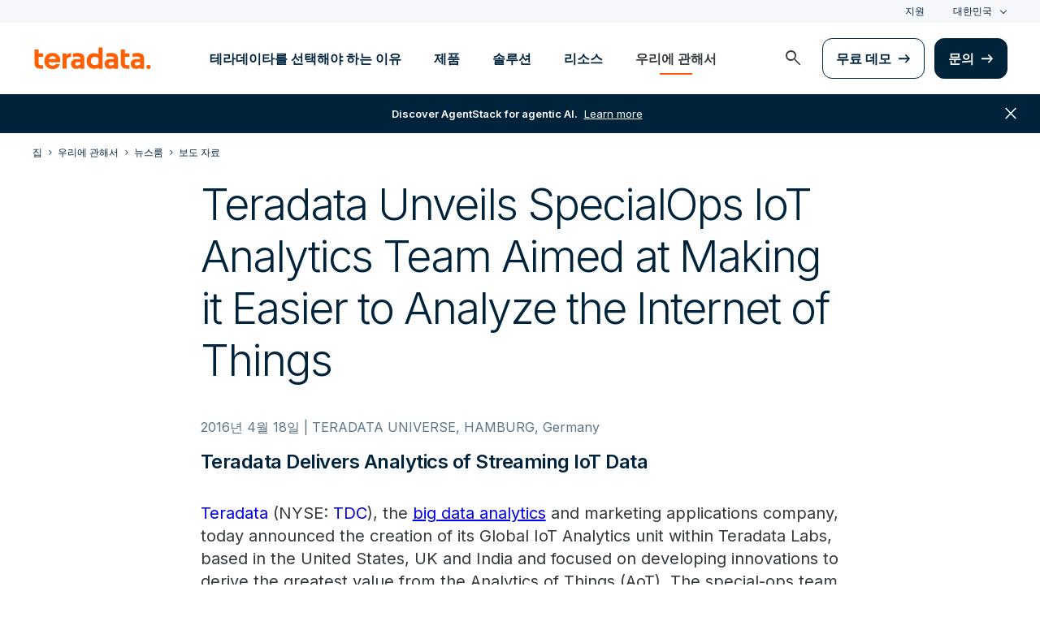

--- FILE ---
content_type: text/html; charset=utf-8
request_url: https://kr.teradata.com/press-releases/2016/teradata-unveils-specialops-iot-analytics-tea
body_size: 73695
content:

<!DOCTYPE html>
<html lang="ko" class="fonts-loaded">
<head id="head">
<meta charset="UTF-8" />
<meta name="viewport" content="width=device-width, initial-scale=1" />
<title>Teradata&#x27;s SpecialOps Internet Of Things Analytics Team</title>
<meta property="og:title" content="Teradata&#x27;s SpecialOps Internet Of Things Analytics Team" />
<meta name="description" content="Teradata announced its Global IoT Analytics unit within Teradata Labs focused on developing innovations to get the greatest value from the Analytics of Things.">
<meta property="og:description" content="Teradata announced its Global IoT Analytics unit within Teradata Labs focused on developing innovations to get the greatest value from the Analytics of Things." />
<link rel="alternate" type="application/rss+xml" title="RSS feed for Teradata Press Releases" href="https://kr.teradata.com/rss/news" />
<link rel="alternate" type="application/rss+xml" title="RSS feed for Teradata Blogs" href="https://kr.teradata.com/rss/blogs" />
<link rel="canonical" href="https://kr.teradata.com/press-releases/2016/teradata-unveils-specialops-iot-analytics-tea" />
<link rel="alternate" hreflang="x-default" href="https://www.teradata.com/press-releases/2016/teradata-unveils-specialops-iot-analytics-tea" />
<link rel="alternate" hreflang="en" href="https://www.teradata.com/press-releases/2016/teradata-unveils-specialops-iot-analytics-tea" />
<link rel="alternate" hreflang="de" href="https://www.teradata.de/press-releases/2016/teradata-unveils-specialops-iot-analytics-tea" />
<link rel="alternate" hreflang="fr" href="https://www.teradata.fr/press-releases/2016/teradata-unveils-specialops-iot-analytics-tea" />
<link rel="alternate" hreflang="ja" href="https://www.teradata.jp/press-releases/2016/teradata-unveils-specialops-iot-analytics-tea" />
<link rel="alternate" hreflang="ko" href="https://kr.teradata.com/press-releases/2016/teradata-unveils-specialops-iot-analytics-tea" />

<meta property="og:image:width" content="640" />
<meta property="og:image:height" content="336" />
<meta name="twitter:card" content="summary_large_image" />
<meta property="og:image" content="https://kr.teradata.com/Content/Assets/default/teradata-logo-social.png" />
<meta property="twitter:image" content="https://kr.teradata.com/Content/Assets/default/teradata-logo-social.png" />
<meta property="og:type" content="website" />
<meta name="twitter:site" content="@teradata" />
<meta property="article:published_time" content="2022-01-14T08:40:25-08:00" />
<meta property="article:modified_time" content="2024-10-23T16:33:45-07:00" />
<script type="text/javascript">
    window.dataLayer = window.dataLayer || [];
    if (typeof gtag === 'undefined') {
        function gtag() { dataLayer.push(arguments); }
    }
      
    gtag('event', 'kenticoPageDetails', {
        'LastModified': '10/23/2024',
        'CreatedPublish': '01/14/2022'
    });
        
</script>


<link rel="preconnect" href="https://marvel-b1-cdn.bc0a.com/" crossorigin />
<link rel="dns-prefetch" href="https://marvel-b1-cdn.bc0a.com/" />
<link rel="preconnect" href="https://www.googletagmanager.com/" crossorigin />
<link rel="dns-prefetch" href="https://www.googletagmanager.com/" />
<link rel="preconnect" href="https://fonts.googleapis.com">
<link rel="preconnect" href="https://fonts.gstatic.com" crossorigin>
<link rel="preconnect" href="https://js.monitor.azure.com/" crossorigin />
<link rel="dns-prefetch" href="https://js.monitor.azure.com/" />

<link rel="dns-prefetch" href="https://celebrus.teradata.com/" />
<link rel="dns-prefetch" href="https://geoip-js.com/" />
<link rel="dns-prefetch" href="https://www.google-analytics.com/" />
<script type="text/javascript">
window.dataLayer = window.dataLayer || [];
if (typeof gtag === 'undefined') {
function gtag() { dataLayer.push(arguments); }
}
if (localStorage.getItem('consentMode') === null) {
gtag('consent', 'default', {
'ad_storage': 'denied',
'ad_user_data ': 'denied',
'ad_personalization': 'denied',
'analytics_storage': 'denied',
'personalization_storage': 'denied',
'functionality_storage': 'denied',
'security_storage': 'denied'
});
} else {
gtag('consent', 'default', JSON.parse(localStorage.getItem('consentMode')));
}
</script>
<!-- Google Tag Manager -->
<script>(function(w,d,s,l,i){w[l]=w[l]||[];w[l].push({'gtm.start':
new Date().getTime(),event:'gtm.js'});var f=d.getElementsByTagName(s)[0],
j=d.createElement(s),dl=l!='dataLayer'?'&l='+l:'';j.async=true;j.src=
'https://www.googletagmanager.com/gtm.js?id='+i+dl;f.parentNode.insertBefore(j,f);
})(window,document,'script','dataLayer','GTM-TVR3P3LC');</script>
<!-- End Google Tag Manager -->
<!-- Google Tag Manager -->
<script type="text/javascript">
(function (w, d, s, l, i) {
w[l] = w[l] || []; w[l].push({
'gtm.start':
new Date().getTime(), event: 'gtm.js'
}); var f = d.getElementsByTagName(s)[0],
j = d.createElement(s), dl = l != 'dataLayer' ? '&l=' + l : ''; j.async = true; j.src =
'https://www.googletagmanager.com/gtm.js?id=' + i + dl; f.parentNode.insertBefore(j, f);
})(window, document, 'script', 'dataLayer', 'GTM-MH978LC');</script>
<!-- End Google Tag Manager -->

<link href="https://fonts.googleapis.com/css2?family=Inter:wght@300;400;600&display=block" rel="stylesheet">
<link rel="stylesheet" href="https://fonts.googleapis.com/css2?family=Material+Symbols+Outlined:opsz,wght,FILL,GRAD@48,400,0,0&display=block" />
<link href="/Content/Styles/compiled/main.css?token=1.3778.0.3777" rel="stylesheet" type="text/css" />


<style>.anti-flicker { visibility: hidden !important }</style>
<script>(function (e, t, p) { var n = document.documentElement, s = { p: [], r: [] }, u = { p: s.p, r: s.r, push: function (e) { s.p.push(e) }, ready: function (e) { s.r.push(e) } }; e.intellimize = u, n.className += " " + p, setTimeout(function () { n.className = n.className.replace(RegExp(" ?" + p), "") }, t) })(window, 4000, 'anti-flicker')</script>
<link rel="preload" href="https://cdn.intellimize.co/snippet/117395157.js" as="script">
<script src="https://cdn.intellimize.co/snippet/117395157.js" async onerror="document.documentElement.className = document.documentElement.className.replace(RegExp(' ?anti-flicker'), '');"></script>
<link rel="preconnect" href="https://api.intellimize.co" crossorigin>
<link rel="preconnect" href="https://117395157.intellimizeio.com">
<link rel="preconnect" href="https://log.intellimize.co" crossorigin>
<script type="text/javascript">!function(T,l,y){var S=T.location,k="script",D="instrumentationKey",C="ingestionendpoint",I="disableExceptionTracking",E="ai.device.",b="toLowerCase",w="crossOrigin",N="POST",e="appInsightsSDK",t=y.name||"appInsights";(y.name||T[e])&&(T[e]=t);var n=T[t]||function(d){var g=!1,f=!1,m={initialize:!0,queue:[],sv:"5",version:2,config:d};function v(e,t){var n={},a="Browser";return n[E+"id"]=a[b](),n[E+"type"]=a,n["ai.operation.name"]=S&&S.pathname||"_unknown_",n["ai.internal.sdkVersion"]="javascript:snippet_"+(m.sv||m.version),{time:function(){var e=new Date;function t(e){var t=""+e;return 1===t.length&&(t="0"+t),t}return e.getUTCFullYear()+"-"+t(1+e.getUTCMonth())+"-"+t(e.getUTCDate())+"T"+t(e.getUTCHours())+":"+t(e.getUTCMinutes())+":"+t(e.getUTCSeconds())+"."+((e.getUTCMilliseconds()/1e3).toFixed(3)+"").slice(2,5)+"Z"}(),iKey:e,name:"Microsoft.ApplicationInsights."+e.replace(/-/g,"")+"."+t,sampleRate:100,tags:n,data:{baseData:{ver:2}}}}var h=d.url||y.src;if(h){function a(e){var t,n,a,i,r,o,s,c,u,p,l;g=!0,m.queue=[],f||(f=!0,t=h,s=function(){var e={},t=d.connectionString;if(t)for(var n=t.split(";"),a=0;a<n.length;a++){var i=n[a].split("=");2===i.length&&(e[i[0][b]()]=i[1])}if(!e[C]){var r=e.endpointsuffix,o=r?e.location:null;e[C]="https://"+(o?o+".":"")+"dc."+(r||"services.visualstudio.com")}return e}(),c=s[D]||d[D]||"",u=s[C],p=u?u+"/v2/track":d.endpointUrl,(l=[]).push((n="SDK LOAD Failure: Failed to load Application Insights SDK script (See stack for details)",a=t,i=p,(o=(r=v(c,"Exception")).data).baseType="ExceptionData",o.baseData.exceptions=[{typeName:"SDKLoadFailed",message:n.replace(/\./g,"-"),hasFullStack:!1,stack:n+"\nSnippet failed to load ["+a+"] -- Telemetry is disabled\nHelp Link: https://go.microsoft.com/fwlink/?linkid=2128109\nHost: "+(S&&S.pathname||"_unknown_")+"\nEndpoint: "+i,parsedStack:[]}],r)),l.push(function(e,t,n,a){var i=v(c,"Message"),r=i.data;r.baseType="MessageData";var o=r.baseData;return o.message='AI (Internal): 99 message:"'+("SDK LOAD Failure: Failed to load Application Insights SDK script (See stack for details) ("+n+")").replace(/\"/g,"")+'"',o.properties={endpoint:a},i}(0,0,t,p)),function(e,t){if(JSON){var n=T.fetch;if(n&&!y.useXhr)n(t,{method:N,body:JSON.stringify(e),mode:"cors"});else if(XMLHttpRequest){var a=new XMLHttpRequest;a.open(N,t),a.setRequestHeader("Content-type","application/json"),a.send(JSON.stringify(e))}}}(l,p))}function i(e,t){f||setTimeout(function(){!t&&m.core||a()},500)}var e=function(){var n=l.createElement(k);n.src=h;var e=y[w];return!e&&""!==e||"undefined"==n[w]||(n[w]=e),n.onload=i,n.onerror=a,n.onreadystatechange=function(e,t){"loaded"!==n.readyState&&"complete"!==n.readyState||i(0,t)},n}();y.ld<0?l.getElementsByTagName("head")[0].appendChild(e):setTimeout(function(){l.getElementsByTagName(k)[0].parentNode.appendChild(e)},y.ld||0)}try{m.cookie=l.cookie}catch(p){}function t(e){for(;e.length;)!function(t){m[t]=function(){var e=arguments;g||m.queue.push(function(){m[t].apply(m,e)})}}(e.pop())}var n="track",r="TrackPage",o="TrackEvent";t([n+"Event",n+"PageView",n+"Exception",n+"Trace",n+"DependencyData",n+"Metric",n+"PageViewPerformance","start"+r,"stop"+r,"start"+o,"stop"+o,"addTelemetryInitializer","setAuthenticatedUserContext","clearAuthenticatedUserContext","flush"]),m.SeverityLevel={Verbose:0,Information:1,Warning:2,Error:3,Critical:4};var s=(d.extensionConfig||{}).ApplicationInsightsAnalytics||{};if(!0!==d[I]&&!0!==s[I]){var c="onerror";t(["_"+c]);var u=T[c];T[c]=function(e,t,n,a,i){var r=u&&u(e,t,n,a,i);return!0!==r&&m["_"+c]({message:e,url:t,lineNumber:n,columnNumber:a,error:i}),r},d.autoExceptionInstrumented=!0}return m}(y.cfg);function a(){y.onInit&&y.onInit(n)}(T[t]=n).queue&&0===n.queue.length?(n.queue.push(a),n.trackPageView({})):a()}(window,document,{
src: "https://js.monitor.azure.com/scripts/b/ai.2.min.js", // The SDK URL Source
crossOrigin: "anonymous", 
cfg: { // Application Insights Configuration
    connectionString: 'InstrumentationKey=9c9b0dec-232f-4b10-b7b6-bffff7e84c2b;IngestionEndpoint=https://westus3-1.in.applicationinsights.azure.com/;ApplicationId=7d208ea3-adcc-4a5f-af63-16ca72bef025'
}});</script>
<script src="/js/Celebrus/bsci.js"></script>


</head>
<body id="jsPressReleasesDetails">
    <div class="container-wide skip__container">
        <a href="#title" id="skip" class="button btn-primary skip__main">Skip to main content</a>
    </div>
<!-- Google Tag Manager (noscript) -->
<noscript>
    <iframe src="https://www.googletagmanager.com/ns.html?id=GTM-TVR3P3LC" height="0" width="0" style="display:none;visibility:hidden"></iframe>
</noscript>
<!-- End Google Tag Manager (noscript) -->
<!-- Google Tag Manager (noscript) -->
<noscript>
    <iframe src="https://www.googletagmanager.com/ns.html?id=GTM-MH978LC" style="display: none; visibility: hidden; height: 0px; width: 0px;"></iframe>
</noscript>
<!-- End Google Tag Manager (noscript) -->
    <div>
        <nav>
            <div class="header-nav-wrapper">
    <section class="header-utility nav-3 background-grayLight color-navy d-none d-xl-flex">
        <div class="container-wide d-flex align-items-center">
            <div class="header-utility__right d-flex">
                <ul class="header-utility__nav me-4">
                            <li><a href="https://support.teradata.com/csm" data-gtm-category="header"
                                    data-gtm-action="utility bar click"
                                    data-gtm-label="&#xC9C0;&#xC6D0;">&#xC9C0;&#xC6D0;</a>
                            </li>
                </ul>
                <section class="td-language-selector">
    <button data-celebrus="Header - Language Selector" data-gtm-category="header"
        data-gtm-action="utility bar click" data-gtm-label="language selector" role="combobox"
        aria-label="Select language" aria-controls="languages" aria-expanded="false" tabindex="0" aria-haspopup="true"
        class="td-language-selector__toggle selected">&#xB300;&#xD55C;&#xBBFC;&#xAD6D;</button>
    <select class="td-language-selector__select" size="5" id="languages">
        <option lang="en-US" role="link" data-href="https://www.teradata.com" id="Global" class="td-language-selector__menu-item" data-gtm-category="header" data-gtm-action="utility bar click" data-gtm-label="language selector Global">Global</option>
        <option lang="de-DE" role="link" data-href="https://www.teradata.de" id="Deutschland" class="td-language-selector__menu-item" data-gtm-category="header" data-gtm-action="utility bar click" data-gtm-label="language selector Deutschland">Deutschland</option>
        <option lang="fr-FR" role="link" data-href="https://www.teradata.fr" id="France" class="td-language-selector__menu-item" data-gtm-category="header" data-gtm-action="utility bar click" data-gtm-label="language selector France">France</option>
        <option lang="ja-JP" role="link" data-href="https://www.teradata.jp" id="&#x65E5;&#x672C;" class="td-language-selector__menu-item" data-gtm-category="header" data-gtm-action="utility bar click" data-gtm-label="language selector &#x65E5;&#x672C;">&#x65E5;&#x672C;</option>
        <option lang="ko-KR" class="td-language-selector__menu-item active" selected="selected" id="&#xB300;&#xD55C;&#xBBFC;&#xAD6D;">&#xB300;&#xD55C;&#xBBFC;&#xAD6D;</option>
    </select>
</section>
            </div>
        </div>
    </section>
    <section id="site-header">
        <header class="header-nav d-none d-xl-flex">
            <div class="container-wide">
                <div class="row">
                    <nav class="col d-flex justify-content-between align-items-center">
                        <div class="header-nav__element d-flex">
                            <a class="header-nav__logo" href="/" data-gtm-category="header"
                                data-gtm-action="header logo click" data-gtm-label="teradata." aria-label="teradata.">
                                <div>
                                    <svg class="teradata-logo">
                                        <use xlink:href="/Content/Assets/svg-defs.svg#teradata-logo"></use>
                                    </svg>
                                </div>
                            </a>
                        </div>
                        <ul data-menu="headerMainMenu" class="header-nav__main-menu header-nav__element nav-1"
                            role="menu">
                                    <li role="presentation"><a href="/why-teradata"
                                            class="header-nav__main-menu__link" data-gtm-category="header"
                                            data-gtm-action="glbl nav click" data-gtm-label="&#xD14C;&#xB77C;&#xB370;&#xC774;&#xD0C0;&#xB97C; &#xC120;&#xD0DD;&#xD574;&#xC57C; &#xD558;&#xB294; &#xC774;&#xC720;"
                                            data-main-link="&#xD14C;&#xB77C;&#xB370;&#xC774;&#xD0C0;&#xB97C; &#xC120;&#xD0DD;&#xD574;&#xC57C; &#xD558;&#xB294; &#xC774;&#xC720;" aria-expanded="false" aria-haspopup="true"
                                            aria-controls="&#xD14C;&#xB77C;&#xB370;&#xC774;&#xD0C0;&#xB97C;-&#xC120;&#xD0DD;&#xD574;&#xC57C;-&#xD558;&#xB294;-&#xC774;&#xC720;"
                                            role="menuitem">&#xD14C;&#xB77C;&#xB370;&#xC774;&#xD0C0;&#xB97C; &#xC120;&#xD0DD;&#xD574;&#xC57C; &#xD558;&#xB294; &#xC774;&#xC720;</a></li>
                                    <li role="presentation"><a href="/platform"
                                            class="header-nav__main-menu__link" data-gtm-category="header"
                                            data-gtm-action="glbl nav click" data-gtm-label="&#xC81C;&#xD488;"
                                            data-main-link="&#xC81C;&#xD488;" aria-expanded="false" aria-haspopup="true"
                                            aria-controls="&#xC81C;&#xD488;"
                                            role="menuitem">&#xC81C;&#xD488;</a></li>
                                    <li role="presentation"><a href="/solutions"
                                            class="header-nav__main-menu__link" data-gtm-category="header"
                                            data-gtm-action="glbl nav click" data-gtm-label="&#xC194;&#xB8E8;&#xC158;"
                                            data-main-link="&#xC194;&#xB8E8;&#xC158;" aria-expanded="false" aria-haspopup="true"
                                            aria-controls="&#xC194;&#xB8E8;&#xC158;"
                                            role="menuitem">&#xC194;&#xB8E8;&#xC158;</a></li>
                                    <li role="presentation"><a href="/insights"
                                            class="header-nav__main-menu__link" data-gtm-category="header"
                                            data-gtm-action="glbl nav click" data-gtm-label="&#xB9AC;&#xC18C;&#xC2A4;"
                                            data-main-link="&#xB9AC;&#xC18C;&#xC2A4;" aria-expanded="false" aria-haspopup="true"
                                            aria-controls="&#xB9AC;&#xC18C;&#xC2A4;"
                                            role="menuitem">&#xB9AC;&#xC18C;&#xC2A4;</a></li>
                                    <li role="presentation"><a href="/about-us"
                                            class="header-nav__main-menu__link" data-gtm-category="header"
                                            data-gtm-action="glbl nav click" data-gtm-label="&#xC6B0;&#xB9AC;&#xC5D0; &#xAD00;&#xD574;&#xC11C;"
                                            data-main-link="&#xC6B0;&#xB9AC;&#xC5D0; &#xAD00;&#xD574;&#xC11C;" aria-expanded="false" aria-haspopup="true"
                                            aria-controls="&#xC6B0;&#xB9AC;&#xC5D0;-&#xAD00;&#xD574;&#xC11C;"
                                            role="menuitem">&#xC6B0;&#xB9AC;&#xC5D0; &#xAD00;&#xD574;&#xC11C;</a></li>
                        </ul>
                        <div class="head-nav__alt-menu-wrapper header-nav__element">
                            <ul class="header-nav__alt-menu d-flex align-items-center justify-content-end relative"
                                role="menu">
                                <li role="presentation">
                                    <button class="header-nav__alt-menu__search d-flex me-3 align-items-center justify-content-center" aria-label="launch search modal"
                                        data-gtm-category="search" data-gtm-action="search icon click"
                                        data-main-search="Search" role="menuitem"
                                        id="search-button" tabindex="0">
                                        <span class="material-symbols-outlined color-slate md-24">search</span>
                                    </button>
                                </li>
                                <li role="presentation">
                                    <a class="button button-secondary me-3" href="/getting-started/demos/clearscape-analytics" data-gtm-category="header" data-gtm-action="cta click" data-gtm-label="&#xBB34;&#xB8CC; &#xB370;&#xBAA8;" role="menuitem">&#xBB34;&#xB8CC; &#xB370;&#xBAA8;</a>
                                </li>
                                <li role="presentation">
                                    <a class="button" href="/about-us/contact" data-gtm-category="header" data-gtm-action="cta click" data-gtm-label="&#xBB38;&#xC758;" role="menuitem">&#xBB38;&#xC758;</a>
                                </li>
                            </ul>
                        </div>
                    </nav>
                </div>
            </div>
            <section id="site-vue-nav"></section>
            <section id="vue-search__drop-section"></section>
        </header>
        <header class="header-nav-mobile d-block d-xl-none">
            <nav class="d-flex justify-content-between align-items-center px-6 shadow--s">
                <a class="header-nav__logo d-flex align-items-center" href="/" data-gtm-category="header"
                    data-gtm-action="header logo click" data-gtm-label="teradata." aria-label="teradata.">
                    <div>
                        <svg class="teradata-logo">
                            <use xlink:href="/Content/Assets/svg-defs.svg#teradata-logo">
                            </use>
                        </svg>
                    </div>
                </a>
                <ul class="header-nav-mobile__top-links">
                    <li>
                        <button data-vue-trigger="header-nav-mobile__search"
                            v-click.prevent="mobileSearchOpen = !mobileSearchOpen; mobileOpen = false"
                            class="header-nav-mobile__search-link" data-gtm-action="search icon click"
                            data-gtm-category="search" data-gtm-label="search" aria-label="Header - Search Mobile">
                            <span class="material-symbols-outlined md-24">search</span>
                        </button>
                    </li>
                    <li>
                        <button data-vue-trigger="header-nav-mobile__menu"
                            aria-label="Click or Press enter to open menu" tabindex="0"
                            data-gtm-action="hamburger nav click" data-gtm-category="header"
                            class="header-nav-mobile__menu-icon">
                            <span></span>
                            <span></span>
                            <span></span>
                            <span></span>
                        </button>
                    </li>
                </ul>
            </nav>

            <section id="vue-mobile-slide"></section>
        </header>
        <div id="vue-blackout"></div>
    </section>
        <div id="header-notification" class="d-flex bannerWrapper-promo flex-wrap justify-content-center align-items-center w-100 text-center px-3 py-4 notification-banner background-navy color-white hidden" aria-hidden="true">
            <a href="/press-releases/2026/teradata-unveils-enterprise-agentstack" class="color-white d-flex" data-gtm-category="banner" data-gtm-action="utilitybar"
                data-gtm-label="Learn more | /press-releases/2026/teradata-unveils-enterprise-agentstack">
                <span class="d-none d-sm-flex"><strong>Discover AgentStack for agentic AI.</strong> <u class="px-2">Learn more</u></span>
                <u class="d-flex d-sm-none">Discover AgentStack for agentic AI. Learn more</u>
            </a>
            <span class="material-symbols-outlined bannerWrapper-promo__close md-24" role="button" aria-label="close notification">close</span>
        </div>
</div>
        </nav>
        <main id="maincontent" class=with-notification>
            





<nav class="breadcrumb-nav container-wide" aria-label="breadcrumbs">
    <ul itemscope="" itemtype="https://schema.org/BreadcrumbList">
        <li class="breadcrumb-nav-item" itemprop="itemListElement" itemscope="" itemtype="https://schema.org/ListItem">
            <a href="/" data-gtm-category="press release detail" data-gtm-action="breadcrumb click" data-gtm-label="Teradata | /" itemprop="item"><span itemprop="name">&#xC9D1;</span></a>
            <meta itemprop="position" content="1">
        </li>
            <li class="breadcrumb-nav-item" itemprop="itemListElement" itemscope="" itemtype="https://schema.org/ListItem">
                <a href="/about-us" data-gtm-category="press release detail" data-gtm-action="breadcrumb click" data-gtm-label="&#xC6B0;&#xB9AC;&#xC5D0; &#xAD00;&#xD574;&#xC11C; | /about-us" itemprop="item" itemscope="" itemtype="https://schema.org/WebPage" itemid="/about-us"><span itemprop="name">&#xC6B0;&#xB9AC;&#xC5D0; &#xAD00;&#xD574;&#xC11C;</span></a>
                <meta itemprop="position" content="2">
            </li>
            <li class="breadcrumb-nav-item" itemprop="itemListElement" itemscope="" itemtype="https://schema.org/ListItem">
                <a href="/newsroom" data-gtm-category="press release detail" data-gtm-action="breadcrumb click" data-gtm-label="&#xB274;&#xC2A4;&#xB8F8; | /newsroom" itemprop="item" itemscope="" itemtype="https://schema.org/WebPage" itemid="/newsroom"><span itemprop="name">&#xB274;&#xC2A4;&#xB8F8;</span></a>
                <meta itemprop="position" content="3">
            </li>
            <li class="breadcrumb-nav-item breadcrumb-mobile" itemprop="itemListElement" itemscope="" itemtype="https://schema.org/ListItem">
                <a href="/press-releases" data-gtm-category="press release detail" data-gtm-action="breadcrumb click" data-gtm-label="&#xBCF4;&#xB3C4; &#xC790;&#xB8CC; | /press-releases" itemprop="item" itemscope="" itemtype="https://schema.org/WebPage" itemid="/press-releases"><span itemprop="name">&#xBCF4;&#xB3C4; &#xC790;&#xB8CC;</span></a>
                <meta itemprop="position" content="4">
            </li>
    </ul>
</nav>
    


<section class="relative container-wide container-wide__grid grid__align--start">
    <div class="container-wide__grid--narrow pb-lg-5">
        <section class="intro-block intro-block__asset-detail">
            <h1 class="mw-100">Teradata Unveils SpecialOps IoT Analytics Team Aimed at Making it Easier to Analyze the Internet of Things</h1>
        </section>
        <div class="press-release-detail__content structured-content">
            <p class="sub-label press-release__meta caption">2016&#xB144; 4&#xC6D4; 18&#xC77C; | TERADATA UNIVERSE, HAMBURG, Germany</p>
                <h2 class="h3">Teradata Delivers Analytics of Streaming IoT Data</h2>
            <p><p><span><a href="/">Teradata</a>&nbsp;(NYSE: <a href="https://investor.teradata.com/home/default.aspx" target="_blank">TDC</a>), the <u><a href="/solutions/big-data">big data analytics</a></u> and marketing applications&nbsp;company, today announced the creation of its Global IoT Analytics unit within Teradata Labs, based in the United States, UK and India and focused on developing innovations to derive the greatest value from the Analytics of Things (AoT). The special-ops team of data scientists, data engineers and software designers are tasked with building new, cloud-based analytic solutions and services to simplify advanced analytics, data movement and database management for the <a href="/solutions/iot">Internet of Things</a>.</span><br>
&nbsp;</p>

<p><span>&quot;The smartest people at Teradata are laser focused on building the best technologies to power the Analytics of Things,&quot; said Oliver Ratzesberger, president, Teradata Labs. &quot;With this announcement, we are making it easier for our customers to move sensor data around, optimize data management systems to deal with the massive volumes of data, and run real-time, advanced analytics against streams of IoT data. We&#39;re giving our customers powerful tools and technologies to analyze IoT data for new insights, applications and use cases.&quot;</span></p>

<p><span><strong>Teradata Aster Analytics: Anytime, Anywhere</strong>&nbsp;<br>
<a href="/vantage">Teradata Aster Analytics</a><span>&nbsp;answers the powerful &quot;why did this happen&quot; question using IoT data. The pre-built analytic functions include new IoT data preparation capabilities and machine learning techniques to quickly understand and detect patterns in machine behavior. This can be used to mitigate risk, reduce maintenance cost and downtime and increase productivity. Aster Analytics makes it easier and faster to find meaningful and relevant insights hidden in massive volumes of IoT data with millisecond performance.</span><span>&nbsp;</span></span></p>

<p><span>Many of the machine learning models generated can be easily ported to run on virtually any operational environment that can run Java. The Teradata Aster Scoring SDK (software developer&#39;s kit) allows analysts to easily deploy Aster IoT analytic models into virtually any IoT edge servers, public clouds, and in the data center.</span></p>

<p><span><strong>Faster Collection and Distribution of IoT Data Streams from Teradata Listener Enhancements</strong>&nbsp;<br>
<span>Teradata is extending the IoT capabilities of</span>&nbsp;Teradata Listener<span>&nbsp;with connectors that make it easier to acquire and distribute streaming sensor data for analysis. Capturing and managing continuous streams of data is normally complex and labor intensive. These new connectivity options make it easy and fast for Listener to deliver new data streams of sensor data to the&nbsp;</span>Teradata Unified Data Architecture<span>, either on-premises and in the cloud.</span><span>&nbsp;</span></span></p>

<p><span><strong>A Global IoT Analytics Unit</strong>&nbsp;<br>
<span>The IoT Analytics unit is further applying machine learning and advanced analytics techniques to system administration and DevOps tasks. They are applying machine learning to Teradata systems in order to solve complex performance and workload congestion problems in seconds. &nbsp;</span></span></p>

<p><span>Teradata&#39;s AoT services deliver countless customer solutions including:<span>&nbsp;</span></span></p>

<ul>
	<li><span>Early warning detection that uses predictive analytics to find and correct issues with machines and devices sooner, thus reducing repair and warranty costs while protecting brand reputation.</span></li>
	<li><span>Continuous monitoring of assets to enable new revenue opportunities and pricing strategies based on power-by-the-hour and pay-per-use models instead of purchases.</span></li>
	<li><span>Real-time monitoring and analysis of physical assets, allowing companies to understand and act upon a variety of real-time insights including security alerts, energy and fuel usage, idle time, faulty parts, geo-positioning and more.</span></li>
</ul>

<p><span>&quot;Teradata has positioned itself well from a product and services perspective to power the Analytics of Things. More than 70 percent of IoT analytics ecosystems utilize data discovery platforms, analytic appliances, enterprise data warehouses and data marts,&quot; said John L. Myers, Managing Research Director at Enterprise Management Associates, citing recent research on the Internet of Things the analyst firm conducted among 250 global technology and business leaders. &quot;In comparison, today, these ecosystems are using relatively fewer Hadoop (13.2% of environments) or NoSQL (13.6%) data stores.&quot;</span></p>

<p><span>The new technologies and services from Teradata are available starting in the second quarter of 2016.</span></p>

<p><span><strong><em>Relevant News Links</em></strong></span></p>

<ul>
	<li><span><a href="/solutions/big-data">Teradata IoT</a></span></li>
	<li><span>Symantec: Capitalizing with Teradata Unified Data Architecture</span></li>
	<li><span>Flex: Using IoT, Data and Analytics to Innovate</span></li>
</ul>
</p>

            <article class="excerpt py-5">
                <header>
                    <h3 class="excerpt__header sub-label pt-0">&#xD14C;&#xB77C;&#xB2E4;&#xB370;&#xC774;&#xD130; &#xC815;&#xBCF4;</h3>
                </header>
                <div class="excerpt__content fontWeight-semiBold">
                    <p>테라데이타는 자율 시대를 위해 구축된 AI 플랫폼입니다. 당사의 AI + 지식 플랫폼과 다 양한 AI 서비스는 기업이 깊은 도메인 전문 지식과 완전한 엔터프라이즈 상황을 갖춘 솔루션을 배포할 수 있도록 지원합니다. 클라우드, 온프레미스, 하이브리드 등 데이터가 존재하는 모든 곳에서 테라데이타는 AI가 필요로 하는 성능을 제공하기 위해 연결되고 확장됩니다. 자세한 내용은 <a href="/">kr.Teradata.com</a> 에서 확인하세요.</p>
                </div>
            </article>
        </div>
    </div>
    <div class="container-wide__grid--narrow section-padding__bottom">
        <section class="sidebar-element sidebar-element__media p-6 border12 background-grayLight row mx-0">
            <div class="media__wrapper col-12 col-md-6">
                <header class="h4 pb-1">&#xBBF8;&#xB514;&#xC5B4; &#xC5F0;&#xB77D;&#xCC98;</header>
                    <aside class="media__contact">
                        <p class="d-flex align-items center media__contact--label p-0">
                            <span class="icon media__icon material-symbols-outlined">person</span>
                            <span>Jennifer Donahue</span>
                        </p>
                            <p class="d-flex align-items center media__contact--label p-0">
                                <span class="icon media__icon material-symbols-outlined">domain
                                </span>
                                <span>Teradata</span>
                            </p>
                            <a href="mailto:Jennifer.Donahue@Teradata.com"
                                class="d-flex align-items center media__contact--label p-0" data-gtm-category="press detail"
                                data-gtm-action="contact click" data-gtm-label="Jennifer.Donahue@Teradata.com">
                                <span class="icon media__icon material-symbols-outlined">mail</span>
                                <span>Jennifer.Donahue@Teradata.com</span>
                            </a>
                    </aside>
            </div>
        </section>
    </div>
</section>


           
<section class="background-grayLight">
    <aside class="be-ix-link-block">
            
    </aside>
</section>

        </main>
        <footer class="footer-nav background-grayLight">
    <section class="container-wide">
            <ul class="row footer-nav__desktop d-none d-xl-flex">
                        <li class="col-12 col-md">
                            <div>
                                <h3 class="h4">&#xD14C;&#xB77C;&#xB370;&#xC774;&#xD0C0;&#xB97C; &#xC120;&#xD0DD;&#xD574;&#xC57C; &#xD558;&#xB294; &#xC774;&#xC720;</h3>
                                <ul>
                                    <li>
                                        <a href="/why-teradata" data-gtm-category="Footer" data-gtm-action="footer nav click" data-gtm-label="Why we&#x27;re trusted | /why-teradata">Why we&#x27;re trusted</a>
                                    </li>
                                    <li>
                                        <a href="/trust-security-center" data-gtm-category="Footer" data-gtm-action="footer nav click" data-gtm-label="Trust &amp; Security Center | /trust-security-center">Trust &amp; Security Center</a>
                                    </li>
                                    <li>
                                        <a href="/customers" data-gtm-category="Footer" data-gtm-action="footer nav click" data-gtm-label="&#xC131;&#xACF5; &#xC0AC;&#xB840; | /customers">&#xC131;&#xACF5; &#xC0AC;&#xB840;</a>
                                    </li>
                                    <li>
                                        <a href="/about-us/awards" data-gtm-category="Footer" data-gtm-action="footer nav click" data-gtm-label="&#xC5B4;&#xC6CC;&#xB4DC; | /about-us/awards">&#xC5B4;&#xC6CC;&#xB4DC;</a>
                                    </li>
                                    <li>
                                        <a href="/insights/analyst-content" data-gtm-category="Footer" data-gtm-action="footer nav click" data-gtm-label="&#xC560;&#xB110;&#xB9AC;&#xC2A4;&#xD2B8; &#xCF58;&#xD150;&#xCE20; | /insights/analyst-content">&#xC560;&#xB110;&#xB9AC;&#xC2A4;&#xD2B8; &#xCF58;&#xD150;&#xCE20;</a>
                                    </li>
                                    <li>
                                        <a href="/why-teradata/business-value" data-gtm-category="Footer" data-gtm-action="footer nav click" data-gtm-label="&#xC0AC;&#xC5C5;&#xC801; &#xAC00;&#xCE58; | /why-teradata/business-value">&#xC0AC;&#xC5C5;&#xC801; &#xAC00;&#xCE58;</a>
                                    </li>
                                    <li>
                                        <a href="/platform/deployment" data-gtm-category="Footer" data-gtm-action="footer nav click" data-gtm-label="&#xC804;&#xAC1C; | /platform/deployment">&#xC804;&#xAC1C;</a>
                                    </li>
                            </ul>
                        </div>
                    </li>
                        <li class="col-12 col-md">
                            <div>
                                <h3 class="h4">&#xC81C;&#xD488;</h3>
                                <ul>
                                    <li>
                                        <a href="/platform/vantagecloud" data-gtm-category="Footer" data-gtm-action="footer nav click" data-gtm-label="Teradata VantageCloud | /platform/vantagecloud">Teradata VantageCloud</a>
                                    </li>
                                    <li>
                                        <a href="/platform/deployment/on-premises" data-gtm-category="Footer" data-gtm-action="footer nav click" data-gtm-label="Teradata on premises | /platform/deployment/on-premises">Teradata on premises</a>
                                    </li>
                                    <li>
                                        <a href="/platform/ai-unlimited" data-gtm-category="Footer" data-gtm-action="footer nav click" data-gtm-label="Teradata AI Unlimited | /platform/ai-unlimited">Teradata AI Unlimited</a>
                                    </li>
                                    <li>
                                        <a href="/platform/clearscape-analytics" data-gtm-category="Footer" data-gtm-action="footer nav click" data-gtm-label="ClearScape Analytics | /platform/clearscape-analytics">ClearScape Analytics</a>
                                    </li>
                                    <li>
                                        <a href="/platform/workloads" data-gtm-category="Footer" data-gtm-action="footer nav click" data-gtm-label="&#xC6CC;&#xD06C;&#xB85C;&#xB4DC; | /platform/workloads">&#xC6CC;&#xD06C;&#xB85C;&#xB4DC;</a>
                                    </li>
                                    <li>
                                        <a href="/getting-started/pricing" data-gtm-category="Footer" data-gtm-action="footer nav click" data-gtm-label="&#xC18C;&#xBE44; &#xAC00;&#xACA9; | /getting-started/pricing">&#xC18C;&#xBE44; &#xAC00;&#xACA9;</a>
                                    </li>
                            </ul>
                        </div>
                    </li>
                        <li class="col-12 col-md">
                            <div>
                                <h3 class="h4">&#xC194;&#xB8E8;&#xC158;</h3>
                                <ul>
                                    <li>
                                        <a href="/industries" data-gtm-category="Footer" data-gtm-action="footer nav click" data-gtm-label="&#xC0B0;&#xC5C5; | /industries">&#xC0B0;&#xC5C5;</a>
                                    </li>
                                    <li>
                                        <a href="/solutions/customer-experience" data-gtm-category="Footer" data-gtm-action="footer nav click" data-gtm-label="&#xACE0;&#xAC1D; &#xACBD;&#xD5D8; | /solutions/customer-experience">&#xACE0;&#xAC1D; &#xACBD;&#xD5D8;</a>
                                    </li>
                                    <li>
                                        <a href="/solutions/finance-transformation" data-gtm-category="Footer" data-gtm-action="footer nav click" data-gtm-label="&#xAE08;&#xC735; &#xD601;&#xC2E0; | /solutions/finance-transformation">&#xAE08;&#xC735; &#xD601;&#xC2E0;</a>
                                    </li>
                                    <li>
                                        <a href="/solutions/fraud-prevention" data-gtm-category="Footer" data-gtm-action="footer nav click" data-gtm-label="&#xC0AC;&#xAE30; &#xC608;&#xBC29; | /solutions/fraud-prevention">&#xC0AC;&#xAE30; &#xC608;&#xBC29;</a>
                                    </li>
                                    <li>
                                        <a href="/solutions/dynamic-supply-chain" data-gtm-category="Footer" data-gtm-action="footer nav click" data-gtm-label="&#xACF5;&#xAE09;&#xB9DD; | /solutions/dynamic-supply-chain">&#xACF5;&#xAE09;&#xB9DD;</a>
                                    </li>
                                    <li>
                                        <a href="/solutions/business-use-cases" data-gtm-category="Footer" data-gtm-action="footer nav click" data-gtm-label="&#xC0AC;&#xC6A9; &#xC0AC;&#xB840; | /solutions/business-use-cases">&#xC0AC;&#xC6A9; &#xC0AC;&#xB840;</a>
                                    </li>
                                    <li>
                                        <a href="/partners" data-gtm-category="Footer" data-gtm-action="footer nav click" data-gtm-label="&#xD30C;&#xD2B8;&#xB108; | /partners">&#xD30C;&#xD2B8;&#xB108;</a>
                                    </li>
                                    <li class="d-flex justify-content-start align-items-center">
                                        <a href="https://teradata.my.site.com/teradataPRM/s/login/" data-gtm-category="Footer" data-gtm-action="footer nav click" data-gtm-label="&#xD30C;&#xD2B8;&#xB108; &#xD3EC;&#xD138; &#xB85C;&#xADF8;&#xC778; | https://teradata.my.site.com/teradataPRM/s/login/">&#xD30C;&#xD2B8;&#xB108; &#xD3EC;&#xD138; &#xB85C;&#xADF8;&#xC778;</a>
                                        <span class="material-symbols-outlined md-16 ms-2">open_in_new</span>
                                    </li>
                                    <li>
                                        <a href="/why-teradata/teradata-services" data-gtm-category="Footer" data-gtm-action="footer nav click" data-gtm-label="&#xC11C;&#xBE44;&#xC2A4; | /why-teradata/teradata-services">&#xC11C;&#xBE44;&#xC2A4;</a>
                                    </li>
                            </ul>
                        </div>
                    </li>
                        <li class="col-12 col-md">
                            <div>
                                <h3 class="h4">&#xB9AC;&#xC18C;&#xC2A4;</h3>
                                <ul>
                                    <li>
                                        <a href="/insights/ai-and-machine-learning" data-gtm-category="Footer" data-gtm-action="footer nav click" data-gtm-label="AI/ML | /insights/ai-and-machine-learning">AI/ML</a>
                                    </li>
                                    <li>
                                        <a href="/insights/data-analytics" data-gtm-category="Footer" data-gtm-action="footer nav click" data-gtm-label="&#xB370;&#xC774;&#xD130; &#xBD84;&#xC11D; | /insights/data-analytics">&#xB370;&#xC774;&#xD130; &#xBD84;&#xC11D;</a>
                                    </li>
                                    <li>
                                        <a href="/insights/data-architecture" data-gtm-category="Footer" data-gtm-action="footer nav click" data-gtm-label="Data architecture | /insights/data-architecture">Data architecture</a>
                                    </li>
                                    <li>
                                        <a href="/insights/data-platform" data-gtm-category="Footer" data-gtm-action="footer nav click" data-gtm-label="Data platform | /insights/data-platform">Data platform</a>
                                    </li>
                                    <li>
                                        <a href="/insights/data-security" data-gtm-category="Footer" data-gtm-action="footer nav click" data-gtm-label="&#xB370;&#xC774;&#xD130; &#xBCF4;&#xC548; | /insights/data-security">&#xB370;&#xC774;&#xD130; &#xBCF4;&#xC548;</a>
                                    </li>
                                    <li>
                                        <a href="/university/overview" data-gtm-category="Footer" data-gtm-action="footer nav click" data-gtm-label="&#xD14C;&#xB77C;&#xB370;&#xC774;&#xD0C0; &#xB300;&#xD559;&#xAD50; | /university/overview">&#xD14C;&#xB77C;&#xB370;&#xC774;&#xD0C0; &#xB300;&#xD559;&#xAD50;</a>
                                    </li>
                                    <li>
                                        <a href="/insights/webinars" data-gtm-category="Footer" data-gtm-action="footer nav click" data-gtm-label="&#xC6E8;&#xBE44;&#xB098; | /insights/webinars">&#xC6E8;&#xBE44;&#xB098;</a>
                                    </li>
                                    <li>
                                        <a href="/getting-started/demos" data-gtm-category="Footer" data-gtm-action="footer nav click" data-gtm-label="Demo hub | /getting-started/demos">Demo hub</a>
                                    </li>
                                    <li class="d-flex justify-content-start align-items-center">
                                        <a href="https://developers.teradata.com/" data-gtm-category="Footer" data-gtm-action="footer nav click" data-gtm-label="Developer portal | https://developers.teradata.com/">Developer portal</a>
                                        <span class="material-symbols-outlined md-16 ms-2">open_in_new</span>
                                    </li>
                                    <li class="d-flex justify-content-start align-items-center">
                                        <a href="https://support.teradata.com/csm" data-gtm-category="Footer" data-gtm-action="footer nav click" data-gtm-label="Support portal | https://support.teradata.com/csm">Support portal</a>
                                        <span class="material-symbols-outlined md-16 ms-2">open_in_new</span>
                                    </li>
                            </ul>
                        </div>
                    </li>
                        <li class="col-12 col-md">
                            <div>
                                <h3 class="h4">&#xC6B0;&#xB9AC;&#xC5D0; &#xAD00;&#xD574;&#xC11C;</h3>
                                <ul>
                                    <li>
                                        <a href="/about-us" data-gtm-category="Footer" data-gtm-action="footer nav click" data-gtm-label="&#xC6B0;&#xB9AC;&#xB294; &#xB204;&#xAD6C;&#xC778;&#xAC00; | /about-us">&#xC6B0;&#xB9AC;&#xB294; &#xB204;&#xAD6C;&#xC778;&#xAC00;</a>
                                    </li>
                                    <li>
                                        <a href="/about-us/leadership" data-gtm-category="Footer" data-gtm-action="footer nav click" data-gtm-label="&#xC6B0;&#xB9AC;&#xC758; &#xB9AC;&#xB354;&#xC2ED; | /about-us/leadership">&#xC6B0;&#xB9AC;&#xC758; &#xB9AC;&#xB354;&#xC2ED;</a>
                                    </li>
                                    <li>
                                        <a href="/about-us/our-story" data-gtm-category="Footer" data-gtm-action="footer nav click" data-gtm-label="&#xC6B0;&#xB9AC;&#xC758; &#xC774;&#xC57C;&#xAE30; | /about-us/our-story">&#xC6B0;&#xB9AC;&#xC758; &#xC774;&#xC57C;&#xAE30;</a>
                                    </li>
                                    <li>
                                        <a href="/about-us/environmental-social-governance" data-gtm-category="Footer" data-gtm-action="footer nav click" data-gtm-label="Sustainability | /about-us/environmental-social-governance">Sustainability</a>
                                    </li>
                                    <li>
                                        <a href="/about-us/inclusion-and-diversity" data-gtm-category="Footer" data-gtm-action="footer nav click" data-gtm-label="People &amp; culture | /about-us/inclusion-and-diversity">People &amp; culture</a>
                                    </li>
                                    <li>
                                        <a href="/about-us/teradata-cares" data-gtm-category="Footer" data-gtm-action="footer nav click" data-gtm-label="Teradata Cares | /about-us/teradata-cares">Teradata Cares</a>
                                    </li>
                                    <li>
                                        <a href="/about-us/careers" data-gtm-category="Footer" data-gtm-action="footer nav click" data-gtm-label="&#xACBD;&#xB825; | /about-us/careers">&#xACBD;&#xB825;</a>
                                    </li>
                                    <li>
                                        <a href="/events" data-gtm-category="Footer" data-gtm-action="footer nav click" data-gtm-label="Events and webinars | /events">Events and webinars</a>
                                    </li>
                                    <li>
                                        <a href="/getting-started/executive-briefing-center" data-gtm-category="Footer" data-gtm-action="footer nav click" data-gtm-label="&#xC784;&#xC6D0; &#xBE0C;&#xB9AC;&#xD551; &#xC13C;&#xD130; | /getting-started/executive-briefing-center">&#xC784;&#xC6D0; &#xBE0C;&#xB9AC;&#xD551; &#xC13C;&#xD130;</a>
                                    </li>
                                    <li>
                                        <a href="/newsroom" data-gtm-category="Footer" data-gtm-action="footer nav click" data-gtm-label="&#xB274;&#xC2A4;&#xB8F8; | /newsroom">&#xB274;&#xC2A4;&#xB8F8;</a>
                                    </li>
                                    <li class="d-flex justify-content-start align-items-center">
                                        <a href="https://investor.teradata.com" data-gtm-category="Footer" data-gtm-action="footer nav click" data-gtm-label="&#xD22C;&#xC790;&#xC790; &#xAD00;&#xACC4; | https://investor.teradata.com">&#xD22C;&#xC790;&#xC790; &#xAD00;&#xACC4;</a>
                                        <span class="material-symbols-outlined md-16 ms-2">open_in_new</span>
                                    </li>
                            </ul>
                        </div>
                    </li>
            <li class="col-12 col-md">
                <h3 class=h4>&#xC18C;&#xC15C; &#xBBF8;&#xB514;&#xC5B4;</h3>
                <ul class="footer_social">
                    <li>
                        <a data-gtm-category="Footer" data-gtm-action="social click" data-gtm-label="https://www.linkedin.com/company/teradata" href="https://www.linkedin.com/company/teradata" class="icon-social" target="_blank" rel="noopener" aria-label="Social Link - Teradata on LinkedIn">
                            <svg data-gtm-category="Footer" data-gtm-action="social click" data-gtm-label="https://www.linkedin.com/company/teradata">
                                <use data-gtm-category="Footer" data-gtm-action="social click" data-gtm-label="https://www.linkedin.com/company/teradata" xlink:href="/Content/Assets/svg-defs.svg#icon-social-linkedIn"></use>
                            </svg>
                        </a>
                    </li>
                    <li>
                        <a data-gtm-category="Footer" data-gtm-action="social click" data-gtm-label="https://github.com/Teradata" href="https://github.com/Teradata" class="icon-social" target="_blank" rel="noopener" aria-label="Social Link - Teradata on GitHub">
                            <svg data-gtm-category="Footer" data-gtm-action="social click" data-gtm-label="https://github.com/Teradata">
                                <use data-gtm-category="Footer" data-gtm-action="social click" data-gtm-label="https://github.com/Teradata" xlink:href="/Content/Assets/svg-defs.svg#icon-social-github"></use>
                            </svg>
                        </a>
                    </li>
                    <li>
                        <a data-gtm-category="Footer" data-gtm-action="social click" data-gtm-label="https://medium.com/teradata" href="https://medium.com/teradata" class="icon-social" target="_blank" rel="noopener" aria-label="Social Link - Teradata on Medium">
                            <svg data-gtm-category="Footer" data-gtm-action="social click" data-gtm-label="https://medium.com/teradata">
                                <use data-gtm-category="Footer" data-gtm-action="social click" data-gtm-label="https://medium.com/teradata" xlink:href="/Content/Assets/svg-defs.svg#icon-social-medium"></use>
                            </svg>
                        </a>
                    </li>
                    <li>
                        <a data-gtm-category="Footer" data-gtm-action="social click" data-gtm-label="https://twitter.com/teradata" href="https://twitter.com/teradata" class="icon-social" target="_blank" rel="noopener" aria-label="Social Link - Teradata on Twitter">
                            <svg data-gtm-category="Footer" data-gtm-action="social click" data-gtm-label="https://twitter.com/teradata">
                                <use data-gtm-category="Footer" data-gtm-action="social click" data-gtm-label="https://twitter.com/teradata" xlink:href="/Content/Assets/svg-defs.svg#icon-social-twitter"></use>
                            </svg>
                        </a>
                    </li>
                    <li>
                        <a data-gtm-category="Footer" data-gtm-action="social click" data-gtm-label="https://www.youtube.com/user/teradata" href="https://www.youtube.com/user/teradata" class="icon-social" target="_blank" rel="noopener" aria-label="Social Link - Teradata on Youtube">
                            <svg data-gtm-category="Footer" data-gtm-action="social click" data-gtm-label="https://www.youtube.com/user/teradata">
                                <use data-gtm-category="Footer" data-gtm-action="social click" data-gtm-label="https://www.youtube.com/user/teradata" xlink:href="/Content/Assets/svg-defs.svg#icon-social-youTube"></use>
                            </svg>
                        </a>
                    </li>
                    <li>
                        <a data-gtm-category="Footer" data-gtm-action="social click" data-gtm-label="https://www.facebook.com/Teradata" href="https://www.facebook.com/Teradata" class="icon-social" target="_blank" rel="noopener" aria-label="Social Link - Teradata on Facebook">
                            <svg data-gtm-category="Footer" data-gtm-action="social click" data-gtm-label="https://www.facebook.com/Teradata">
                                <use data-gtm-category="Footer" data-gtm-action="social click" data-gtm-label="https://www.facebook.com/Teradata" xlink:href="/Content/Assets/svg-defs.svg#icon-social-facebook"></use>
                            </svg>
                        </a>
                    </li>
                    <li>
                        <a data-gtm-category="Footer" data-gtm-action="social click" data-gtm-label="https://www.instagram.com/teradata/" href="https://www.instagram.com/teradata/" class="icon-social" target="_blank" rel="noopener" aria-label="Social Link - Teradata on Instagram">
                            <svg data-gtm-category="Footer" data-gtm-action="social click" data-gtm-label="https://www.instagram.com/teradata/">
                                <use data-gtm-category="Footer" data-gtm-action="social click" data-gtm-label="https://www.instagram.com/teradata/" xlink:href="/Content/Assets/svg-defs.svg#icon-social-instagram"></use>
                            </svg>
                        </a>
                    </li>
                    <li>
                        <a data-gtm-category="Footer" data-gtm-action="social click" data-gtm-label="/rss" href="/rss" class="icon-social" aria-label="Social Link - Teradata on RSS">
                            <svg data-gtm-category="Footer" data-gtm-action="social click" data-gtm-label="/rss">
                                <use data-gtm-category="Footer" data-gtm-action="social click" data-gtm-label="/rss" xlink:href="/Content/Assets/svg-defs.svg#icon-social-rss"></use>
                            </svg>
                        </a>
                    </li>
                </ul>
            </li>
        </ul>
        <nav class="accordionContent accordionContent-centered d-block d-xl-none footer-nav__mobile">
                    <details>
                        <summary class="px-0 py-4 d-flex justify-content-between align-items-center">
                            <h4 class="p-0">&#xD14C;&#xB77C;&#xB370;&#xC774;&#xD0C0;&#xB97C; &#xC120;&#xD0DD;&#xD574;&#xC57C; &#xD558;&#xB294; &#xC774;&#xC720;</h4>
                            <span class="icon caret"></span>
                        </summary>
                        <ul class="pb-4">
                            <li class="my-3"><a class="nav-2" href="/why-teradata">Why we&#x27;re trusted</a></li>
                            <li class="my-3"><a class="nav-2" href="/trust-security-center">Trust &amp; Security Center</a></li>
                            <li class="my-3"><a class="nav-2" href="/customers">&#xC131;&#xACF5; &#xC0AC;&#xB840;</a></li>
                            <li class="my-3"><a class="nav-2" href="/about-us/awards">&#xC5B4;&#xC6CC;&#xB4DC;</a></li>
                            <li class="my-3"><a class="nav-2" href="/insights/analyst-content">&#xC560;&#xB110;&#xB9AC;&#xC2A4;&#xD2B8; &#xCF58;&#xD150;&#xCE20;</a></li>
                            <li class="my-3"><a class="nav-2" href="/why-teradata/business-value">&#xC0AC;&#xC5C5;&#xC801; &#xAC00;&#xCE58;</a></li>
                            <li class="my-3"><a class="nav-2" href="/platform/deployment">&#xC804;&#xAC1C;</a></li>
                        </ul>
                    </details>
                    <details>
                        <summary class="px-0 py-4 d-flex justify-content-between align-items-center">
                            <h4 class="p-0">&#xC81C;&#xD488;</h4>
                            <span class="icon caret"></span>
                        </summary>
                        <ul class="pb-4">
                            <li class="my-3"><a class="nav-2" href="/platform/vantagecloud">Teradata VantageCloud</a></li>
                            <li class="my-3"><a class="nav-2" href="/platform/deployment/on-premises">Teradata on premises</a></li>
                            <li class="my-3"><a class="nav-2" href="/platform/ai-unlimited">Teradata AI Unlimited</a></li>
                            <li class="my-3"><a class="nav-2" href="/platform/clearscape-analytics">ClearScape Analytics</a></li>
                            <li class="my-3"><a class="nav-2" href="/platform/workloads">&#xC6CC;&#xD06C;&#xB85C;&#xB4DC;</a></li>
                            <li class="my-3"><a class="nav-2" href="/getting-started/pricing">&#xC18C;&#xBE44; &#xAC00;&#xACA9;</a></li>
                        </ul>
                    </details>
                    <details>
                        <summary class="px-0 py-4 d-flex justify-content-between align-items-center">
                            <h4 class="p-0">&#xC194;&#xB8E8;&#xC158;</h4>
                            <span class="icon caret"></span>
                        </summary>
                        <ul class="pb-4">
                            <li class="my-3"><a class="nav-2" href="/industries">&#xC0B0;&#xC5C5;</a></li>
                            <li class="my-3"><a class="nav-2" href="/solutions/customer-experience">&#xACE0;&#xAC1D; &#xACBD;&#xD5D8;</a></li>
                            <li class="my-3"><a class="nav-2" href="/solutions/finance-transformation">&#xAE08;&#xC735; &#xD601;&#xC2E0;</a></li>
                            <li class="my-3"><a class="nav-2" href="/solutions/fraud-prevention">&#xC0AC;&#xAE30; &#xC608;&#xBC29;</a></li>
                            <li class="my-3"><a class="nav-2" href="/solutions/dynamic-supply-chain">&#xACF5;&#xAE09;&#xB9DD;</a></li>
                            <li class="my-3"><a class="nav-2" href="/solutions/business-use-cases">&#xC0AC;&#xC6A9; &#xC0AC;&#xB840;</a></li>
                            <li class="my-3"><a class="nav-2" href="/partners">&#xD30C;&#xD2B8;&#xB108;</a></li>
                            <li class="my-3"><a class="nav-2" href="https://teradata.my.site.com/teradataPRM/s/login/">&#xD30C;&#xD2B8;&#xB108; &#xD3EC;&#xD138; &#xB85C;&#xADF8;&#xC778;</a></li>
                            <li class="my-3"><a class="nav-2" href="/why-teradata/teradata-services">&#xC11C;&#xBE44;&#xC2A4;</a></li>
                        </ul>
                    </details>
                    <details>
                        <summary class="px-0 py-4 d-flex justify-content-between align-items-center">
                            <h4 class="p-0">&#xB9AC;&#xC18C;&#xC2A4;</h4>
                            <span class="icon caret"></span>
                        </summary>
                        <ul class="pb-4">
                            <li class="my-3"><a class="nav-2" href="/insights/ai-and-machine-learning">AI/ML</a></li>
                            <li class="my-3"><a class="nav-2" href="/insights/data-analytics">&#xB370;&#xC774;&#xD130; &#xBD84;&#xC11D;</a></li>
                            <li class="my-3"><a class="nav-2" href="/insights/data-architecture">Data architecture</a></li>
                            <li class="my-3"><a class="nav-2" href="/insights/data-platform">Data platform</a></li>
                            <li class="my-3"><a class="nav-2" href="/insights/data-security">&#xB370;&#xC774;&#xD130; &#xBCF4;&#xC548;</a></li>
                            <li class="my-3"><a class="nav-2" href="/university/overview">&#xD14C;&#xB77C;&#xB370;&#xC774;&#xD0C0; &#xB300;&#xD559;&#xAD50;</a></li>
                            <li class="my-3"><a class="nav-2" href="/insights/webinars">&#xC6E8;&#xBE44;&#xB098;</a></li>
                            <li class="my-3"><a class="nav-2" href="/getting-started/demos">Demo hub</a></li>
                            <li class="my-3"><a class="nav-2" href="https://developers.teradata.com/">Developer portal</a></li>
                            <li class="my-3"><a class="nav-2" href="https://support.teradata.com/csm">Support portal</a></li>
                        </ul>
                    </details>
                    <details>
                        <summary class="px-0 py-4 d-flex justify-content-between align-items-center">
                            <h4 class="p-0">&#xC6B0;&#xB9AC;&#xC5D0; &#xAD00;&#xD574;&#xC11C;</h4>
                            <span class="icon caret"></span>
                        </summary>
                        <ul class="pb-4">
                            <li class="my-3"><a class="nav-2" href="/about-us">&#xC6B0;&#xB9AC;&#xB294; &#xB204;&#xAD6C;&#xC778;&#xAC00;</a></li>
                            <li class="my-3"><a class="nav-2" href="/about-us/leadership">&#xC6B0;&#xB9AC;&#xC758; &#xB9AC;&#xB354;&#xC2ED;</a></li>
                            <li class="my-3"><a class="nav-2" href="/about-us/our-story">&#xC6B0;&#xB9AC;&#xC758; &#xC774;&#xC57C;&#xAE30;</a></li>
                            <li class="my-3"><a class="nav-2" href="/about-us/environmental-social-governance">Sustainability</a></li>
                            <li class="my-3"><a class="nav-2" href="/about-us/inclusion-and-diversity">People &amp; culture</a></li>
                            <li class="my-3"><a class="nav-2" href="/about-us/teradata-cares">Teradata Cares</a></li>
                            <li class="my-3"><a class="nav-2" href="/about-us/careers">&#xACBD;&#xB825;</a></li>
                            <li class="my-3"><a class="nav-2" href="/events">Events and webinars</a></li>
                            <li class="my-3"><a class="nav-2" href="/getting-started/executive-briefing-center">&#xC784;&#xC6D0; &#xBE0C;&#xB9AC;&#xD551; &#xC13C;&#xD130;</a></li>
                            <li class="my-3"><a class="nav-2" href="/newsroom">&#xB274;&#xC2A4;&#xB8F8;</a></li>
                            <li class="my-3"><a class="nav-2" href="https://investor.teradata.com">&#xD22C;&#xC790;&#xC790; &#xAD00;&#xACC4;</a></li>
                        </ul>
                    </details>
            <nav class="my-7">
                <h3 class=h4>&#xC18C;&#xC15C; &#xBBF8;&#xB514;&#xC5B4;</h3>
                <ul class="footer_social">
                    <li>
                        <a data-gtm-category="Footer" data-gtm-action="social click" data-gtm-label="https://www.linkedin.com/company/teradata" href="https://www.linkedin.com/company/teradata" class="icon-social" target="_blank" rel="noopener" aria-label="Social Link - Teradata on LinkedIn">
                            <svg data-gtm-category="Footer" data-gtm-action="social click" data-gtm-label="https://www.linkedin.com/company/teradata">
                                <use data-gtm-category="Footer" data-gtm-action="social click" data-gtm-label="https://www.linkedin.com/company/teradata" xlink:href="/Content/Assets/svg-defs.svg#icon-social-linkedIn"></use>
                            </svg>
                        </a>
                    </li>
                    <li>
                        <a data-gtm-category="Footer" data-gtm-action="social click" data-gtm-label="https://github.com/Teradata" href="https://github.com/Teradata" class="icon-social" target="_blank" rel="noopener" aria-label="Social Link - Teradata on GitHub">
                            <svg data-gtm-category="Footer" data-gtm-action="social click" data-gtm-label="https://github.com/Teradata">
                                <use data-gtm-category="Footer" data-gtm-action="social click" data-gtm-label="https://github.com/Teradata" xlink:href="/Content/Assets/svg-defs.svg#icon-social-github"></use>
                            </svg>
                        </a>
                    </li>
                    <li>
                        <a data-gtm-category="Footer" data-gtm-action="social click" data-gtm-label="https://medium.com/teradata" href="https://medium.com/teradata" class="icon-social" target="_blank" rel="noopener" aria-label="Social Link - Teradata on Medium">
                            <svg data-gtm-category="Footer" data-gtm-action="social click" data-gtm-label="https://medium.com/teradata">
                                <use data-gtm-category="Footer" data-gtm-action="social click" data-gtm-label="https://medium.com/teradata" xlink:href="/Content/Assets/svg-defs.svg#icon-social-medium"></use>
                        </svg>
                        </a>
                    </li>
                    <li>
                        <a data-gtm-category="Footer" data-gtm-action="social click" data-gtm-label="https://twitter.com/teradata" href="https://twitter.com/teradata" class="icon-social" target="_blank" rel="noopener" aria-label="Social Link - Teradata on Twitter">
                            <svg data-gtm-category="Footer" data-gtm-action="social click" data-gtm-label="https://twitter.com/teradata">
                                <use data-gtm-category="Footer" data-gtm-action="social click" data-gtm-label="https://twitter.com/teradata" xlink:href="/Content/Assets/svg-defs.svg#icon-social-twitter"></use>
                            </svg>
                        </a>
                    </li>
                    <li>
                        <a data-gtm-category="Footer" data-gtm-action="social click" data-gtm-label="https://www.youtube.com/user/teradata" href="https://www.youtube.com/user/teradata" class="icon-social" target="_blank" rel="noopener" aria-label="Social Link - Teradata on Youtube">
                            <svg data-gtm-category="Footer" data-gtm-action="social click" data-gtm-label="https://www.youtube.com/user/teradata">
                                <use data-gtm-category="Footer" data-gtm-action="social click" data-gtm-label="https://www.youtube.com/user/teradata" xlink:href="/Content/Assets/svg-defs.svg#icon-social-youTube"></use>
                            </svg>
                        </a>
                    </li>
                    <li>
                        <a data-gtm-category="Footer" data-gtm-action="social click" data-gtm-label="https://www.facebook.com/Teradata" href="https://www.facebook.com/Teradata" class="icon-social" target="_blank" rel="noopener" aria-label="Social Link - Teradata on Facebook">
                            <svg data-gtm-category="Footer" data-gtm-action="social click" data-gtm-label="https://www.facebook.com/Teradata">
                                <use data-gtm-category="Footer" data-gtm-action="social click" data-gtm-label="https://www.facebook.com/Teradata" xlink:href="/Content/Assets/svg-defs.svg#icon-social-facebook"></use>
                            </svg>
                        </a>
                    </li>
                    <li>
                        <a data-gtm-category="Footer" data-gtm-action="social click" data-gtm-label="https://www.instagram.com/teradata/" href="https://www.instagram.com/teradata/" class="icon-social" target="_blank" rel="noopener" aria-label="Social Link - Teradata on Instagram">
                            <svg data-gtm-category="Footer" data-gtm-action="social click" data-gtm-label="https://www.instagram.com/teradata/">
                                <use data-gtm-category="Footer" data-gtm-action="social click" data-gtm-label="https://www.instagram.com/teradata/" xlink:href="/Content/Assets/svg-defs.svg#icon-social-instagram"></use>
                            </svg>
                        </a>
                    </li>
                    <li>
                        <a data-gtm-category="Footer" data-gtm-action="social click" data-gtm-label="/rss" href="/rss" class="icon-social" aria-label="Social Link - Teradata on RSS">
                            <svg data-gtm-category="Footer" data-gtm-action="social click" data-gtm-label="/rss">
                                <use data-gtm-category="Footer" data-gtm-action="social click" data-gtm-label="/rss" xlink:href="/Content/Assets/svg-defs.svg#icon-social-rss"></use>
                            </svg>
                        </a>
                    </li>
                </ul>
            </nav>
        </nav>

        <div class="row footer-nav__baseline border-top-medium">
            <div class="col-12 col-lg-3 col-xl-4 px-lg-0">
                <span class="copyright">©2026 Teradata. &#xBAA8;&#xB4E0; &#xAD8C;&#xB9AC; &#xBCF4;&#xC720;</span>
            </div>
            <div class="col-12 col-lg-9 col-xl-8 d-flex justify-content-lg-end px-lg-0">
                <ul class="d-flex flex-wrap justify-content-between">
                    <li><a href="/sitemap">Sitemap</a></li>   
                    <li><a href="/privacy">&#xC0AC;&#xC0DD;&#xD65C;</a></li>   
                    <li><a href="/privacy#do-not-sell-share">Don&#x2019;t sell/share my info</a></li>   
                    <li><a href="#tracking-consent">&#xB3D9;&#xC758; &#xCD94;&#xC801;</a></li>   
                    <li><a href="/legal/legal-notice">&#xD569;&#xBC95;&#xC801;&#xC778;</a></li>   
                    <li><a href="/legal/terms-of-use">&#xC774;&#xC6A9; &#xC57D;&#xAD00;</a></li>   
                    <li><a href="/about-us/environmental-social-governance/teradata-accessibility">Accessibility</a></li>   
                    <li><a href="/product-support-policy">&#xC9C0;&#xC6D0; &#xC815;&#xCC45;</a></li>   
                </ul>
            </div>
        </div>
    </section>
</footer>
    </div>
        <script src="/Content/Scripts/dist/Pages/scripts.min.js?token=1.3778.0.3777" defer></script>
        <script src="/Content/Scripts/dist/navigation/nav.min.js?token=1.3778.0.3777" defer></script>
    
<text>
<script>
function checkimgsrc(i) {
i.error = null;
i.onerror = null;
let sr = i.src;
let fg = sr.indexOf("/get");
if (fg >= 0) {
sr = "https://www.teradata.com" + sr.substr(fg);
sr = sr.replace("origin=fd", "origin=12");
i.src = sr;
}
}
</script>
    </text>
<script type="application/ld+json">
{
"@context": "https://schema.org",
"@type": "NewsArticle",
"mainEntityOfPage": {
"@type": "WebPage",
"@id": "https://www.teradata.com/press-releases/2016/teradata-unveils-specialops-iot-analytics-tea"
},
"headline": "Teradata Unveils SpecialOps IoT Analytics Team Aimed at Making it Easier to Analyze the Internet of Things",

    "author": {
    "@type": "Person",
    "name": "Jennifer Donahue"
    },
"datePublished": "2016. 4. 18. &#xC624;&#xC804; 12:00:00",
"publisher": {
"@type": "Organization",
"name": "Teradata",
"logo": {
    "@type": "ImageObject",
    "url": "https://www.teradata.com/Content/Assets/default/teradata-logo-social.png"
}
}
}
</script>

</body>
</html>
